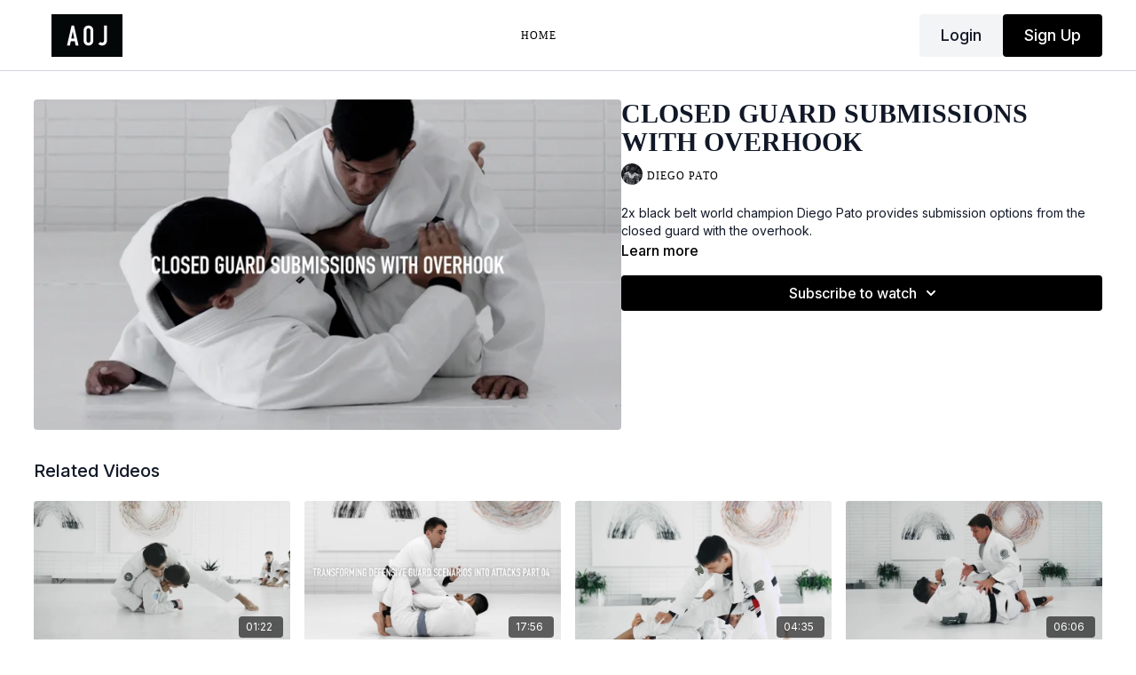

--- FILE ---
content_type: text/vnd.turbo-stream.html; charset=utf-8
request_url: https://aojplus.artofjiujitsu.com/programs/closed-guard-submissions-with-overhook-diego-pato.turbo_stream?playlist_position=sidebar&preview=false
body_size: -245
content:
<turbo-stream action="update" target="program_show"><template>
  <turbo-frame id="program_player">
      <turbo-frame id="program_content" src="/programs/closed-guard-submissions-with-overhook-diego-pato/program_content?playlist_position=sidebar&amp;preview=false">
</turbo-frame></turbo-frame></template></turbo-stream>

--- FILE ---
content_type: text/html; charset=utf-8
request_url: https://aojplus.artofjiujitsu.com/programs/closed-guard-submissions-with-overhook-diego-pato/related
body_size: 11454
content:
<turbo-frame id="program_related" target="_top">

    <div class="container " data-area="program-related-videos">
      <div class="cbt-related mt-8  pb-16">
        <div class="cbt-related-title text-xl font-medium">Related Videos</div>
          <div class="mt-5 grid grid-cols-1 sm:grid-cols-2 md:grid-cols-3 lg:grid-cols-4 xl:grid-cols-4 gap-x-4 gap-y-6">
              <div data-area="related-video-item" class="">
                <swiper-slide
  data-card="video_1532401"
  data-custom="content-card"
  class="self-start hotwired"
    data-author-title-0="Gui Mendes" data-author-permalink-0="gui-mendes"
>

  <a class="card-image-container" data-turbo="true" data-turbo-prefetch="false" data-turbo-action="advance" data-turbo-frame="_top" onclick="window.CatalogAnalytics(&#39;clickContentItem&#39;, &#39;video&#39;, &#39;1532401&#39;, &#39;Related Videos&#39;); window.CatalogAnalytics(&#39;clickRelatedVideo&#39;, &#39;1532401&#39;, &#39;1&#39;, &#39;program_page&#39;)" href="/programs/8-29-2019-9am-fundamentals-gui-2-collar-choke-vs-single-leg-62e31e">
    <div class="image-container relative" data-test="catalog-card">
  <div class="relative image-content">
    <div aria-hidden="true" style="padding-bottom: 56%;"></div>
    <img loading="lazy" alt="Part 2: Options for Countering the Single Leg While On Top" decoding="async"
         src="https://alpha.uscreencdn.com/images/programs/1532401/horizontal/thumbnail.jpg?auto=webp&width=350"
         srcset="https://alpha.uscreencdn.com/images/programs/1532401/horizontal/thumbnail.jpg?auto=webp&width=350 350w,
            https://alpha.uscreencdn.com/images/programs/1532401/horizontal/thumbnail.jpg?auto=webp&width=700 2x,
            https://alpha.uscreencdn.com/images/programs/1532401/horizontal/thumbnail.jpg?auto=webp&width=1050 3x"
         class="card-image b-image absolute object-cover h-full top-0 left-0" style="opacity: 1;">
  </div>
    <div class="badge flex justify-center items-center text-white content-card-badge z-0">
      <span class="badge-item">01:22</span>
      <svg xmlns="http://www.w3.org/2000/svg" width="13" height="9" viewBox="0 0 13 9" fill="none" class="badge-item content-watched-icon" data-test="content-watched-icon">
  <path fill-rule="evenodd" clip-rule="evenodd" d="M4.99995 7.15142L12.0757 0.0756836L12.9242 0.924212L4.99995 8.84848L0.575684 4.42421L1.42421 3.57568L4.99995 7.15142Z" fill="currentColor"></path>
</svg>

    </div>

</div>
<div class="content-watched-overlay"></div>

</a>  <a class="card-title" data-turbo="true" data-turbo-prefetch="false" data-turbo-action="advance" data-turbo-frame="_top" title="Part 2: Options for Countering the Single Leg While On Top" aria-label="Part 2: Options for Countering the Single Leg While On Top" onclick="window.CatalogAnalytics(&#39;clickContentItem&#39;, &#39;video&#39;, &#39;1532401&#39;, &#39;Related Videos&#39;); window.CatalogAnalytics(&#39;clickRelatedVideo&#39;, &#39;1532401&#39;, &#39;1&#39;, &#39;program_page&#39;)" href="/programs/8-29-2019-9am-fundamentals-gui-2-collar-choke-vs-single-leg-62e31e">
    <span class="line-clamp-2">
      Part 2: Options for Countering the Single Leg While On Top
    </span>
</a></swiper-slide>


              </div>
              <div data-area="related-video-item" class="">
                <swiper-slide
  data-card="video_3296652"
  data-custom="content-card"
  class="self-start hotwired"
    data-author-title-0="Gui Mendes" data-author-permalink-0="gui-mendes"
>

  <a class="card-image-container" data-turbo="true" data-turbo-prefetch="false" data-turbo-action="advance" data-turbo-frame="_top" onclick="window.CatalogAnalytics(&#39;clickContentItem&#39;, &#39;video&#39;, &#39;3296652&#39;, &#39;Related Videos&#39;); window.CatalogAnalytics(&#39;clickRelatedVideo&#39;, &#39;3296652&#39;, &#39;2&#39;, &#39;program_page&#39;)" href="/programs/transforming-defensive-guard-scenarios-into-attacks-part-04">
    <div class="image-container relative" data-test="catalog-card">
  <div class="relative image-content">
    <div aria-hidden="true" style="padding-bottom: 56%;"></div>
    <img loading="lazy" alt="Transforming Defensive Guard Scenarios Into Attacks Part 04 (10.24.2024)" decoding="async"
         src="https://alpha.uscreencdn.com/images/programs/3296652/horizontal/0057033f-c241-40e8-8209-d0d93025422b.jpg?auto=webp&width=350"
         srcset="https://alpha.uscreencdn.com/images/programs/3296652/horizontal/0057033f-c241-40e8-8209-d0d93025422b.jpg?auto=webp&width=350 350w,
            https://alpha.uscreencdn.com/images/programs/3296652/horizontal/0057033f-c241-40e8-8209-d0d93025422b.jpg?auto=webp&width=700 2x,
            https://alpha.uscreencdn.com/images/programs/3296652/horizontal/0057033f-c241-40e8-8209-d0d93025422b.jpg?auto=webp&width=1050 3x"
         class="card-image b-image absolute object-cover h-full top-0 left-0" style="opacity: 1;">
  </div>
    <div class="badge flex justify-center items-center text-white content-card-badge z-0">
      <span class="badge-item">17:56</span>
      <svg xmlns="http://www.w3.org/2000/svg" width="13" height="9" viewBox="0 0 13 9" fill="none" class="badge-item content-watched-icon" data-test="content-watched-icon">
  <path fill-rule="evenodd" clip-rule="evenodd" d="M4.99995 7.15142L12.0757 0.0756836L12.9242 0.924212L4.99995 8.84848L0.575684 4.42421L1.42421 3.57568L4.99995 7.15142Z" fill="currentColor"></path>
</svg>

    </div>

</div>
<div class="content-watched-overlay"></div>

</a>  <a class="card-title" data-turbo="true" data-turbo-prefetch="false" data-turbo-action="advance" data-turbo-frame="_top" title="Transforming Defensive Guard Scenarios Into Attacks Part 04 (10.24.2024)" aria-label="Transforming Defensive Guard Scenarios Into Attacks Part 04 (10.24.2024)" onclick="window.CatalogAnalytics(&#39;clickContentItem&#39;, &#39;video&#39;, &#39;3296652&#39;, &#39;Related Videos&#39;); window.CatalogAnalytics(&#39;clickRelatedVideo&#39;, &#39;3296652&#39;, &#39;2&#39;, &#39;program_page&#39;)" href="/programs/transforming-defensive-guard-scenarios-into-attacks-part-04">
    <span class="line-clamp-2">
      Transforming Defensive Guard Scenarios Into Attacks Part 04 (10.24.2024)
    </span>
</a></swiper-slide>


              </div>
              <div data-area="related-video-item" class="">
                <swiper-slide
  data-card="video_1533333"
  data-custom="content-card"
  class="self-start hotwired"
    data-author-title-0="Gui Mendes" data-author-permalink-0="gui-mendes"
>

  <a class="card-image-container" data-turbo="true" data-turbo-prefetch="false" data-turbo-action="advance" data-turbo-frame="_top" onclick="window.CatalogAnalytics(&#39;clickContentItem&#39;, &#39;video&#39;, &#39;1533333&#39;, &#39;Related Videos&#39;); window.CatalogAnalytics(&#39;clickRelatedVideo&#39;, &#39;1533333&#39;, &#39;3&#39;, &#39;program_page&#39;)" href="/programs/9-24-2018-9am-fundamentalsgui-passing-deep-half-w-lapel-v2-b2aad2">
    <div class="image-container relative" data-test="catalog-card">
  <div class="relative image-content">
    <div aria-hidden="true" style="padding-bottom: 56%;"></div>
    <img loading="lazy" alt="Part 2: Passing Deep Half Guard Versus Opponent&#39;s Lapel Control" decoding="async"
         src="https://alpha.uscreencdn.com/images/programs/1533333/horizontal/thumbnail.jpg?auto=webp&width=350"
         srcset="https://alpha.uscreencdn.com/images/programs/1533333/horizontal/thumbnail.jpg?auto=webp&width=350 350w,
            https://alpha.uscreencdn.com/images/programs/1533333/horizontal/thumbnail.jpg?auto=webp&width=700 2x,
            https://alpha.uscreencdn.com/images/programs/1533333/horizontal/thumbnail.jpg?auto=webp&width=1050 3x"
         class="card-image b-image absolute object-cover h-full top-0 left-0" style="opacity: 1;">
  </div>
    <div class="badge flex justify-center items-center text-white content-card-badge z-0">
      <span class="badge-item">04:35</span>
      <svg xmlns="http://www.w3.org/2000/svg" width="13" height="9" viewBox="0 0 13 9" fill="none" class="badge-item content-watched-icon" data-test="content-watched-icon">
  <path fill-rule="evenodd" clip-rule="evenodd" d="M4.99995 7.15142L12.0757 0.0756836L12.9242 0.924212L4.99995 8.84848L0.575684 4.42421L1.42421 3.57568L4.99995 7.15142Z" fill="currentColor"></path>
</svg>

    </div>

</div>
<div class="content-watched-overlay"></div>

</a>  <a class="card-title" data-turbo="true" data-turbo-prefetch="false" data-turbo-action="advance" data-turbo-frame="_top" title="Part 2: Passing Deep Half Guard Versus Opponent&#39;s Lapel Control" aria-label="Part 2: Passing Deep Half Guard Versus Opponent&#39;s Lapel Control" onclick="window.CatalogAnalytics(&#39;clickContentItem&#39;, &#39;video&#39;, &#39;1533333&#39;, &#39;Related Videos&#39;); window.CatalogAnalytics(&#39;clickRelatedVideo&#39;, &#39;1533333&#39;, &#39;3&#39;, &#39;program_page&#39;)" href="/programs/9-24-2018-9am-fundamentalsgui-passing-deep-half-w-lapel-v2-b2aad2">
    <span class="line-clamp-2">
      Part 2: Passing Deep Half Guard Versus Opponent&#39;s Lapel Control
    </span>
</a></swiper-slide>


              </div>
              <div data-area="related-video-item" class="">
                <swiper-slide
  data-card="video_1533330"
  data-custom="content-card"
  class="self-start hotwired"
    data-author-title-0="Rafael Mendes" data-author-permalink-0="rafael-mendes"
>

  <a class="card-image-container" data-turbo="true" data-turbo-prefetch="false" data-turbo-action="advance" data-turbo-frame="_top" onclick="window.CatalogAnalytics(&#39;clickContentItem&#39;, &#39;video&#39;, &#39;1533330&#39;, &#39;Related Videos&#39;); window.CatalogAnalytics(&#39;clickRelatedVideo&#39;, &#39;1533330&#39;, &#39;4&#39;, &#39;program_page&#39;)" href="/programs/9-24-2018-6pm-fundamentals-rafa-leg-weave-2-back-step-e957e7">
    <div class="image-container relative" data-test="catalog-card">
  <div class="relative image-content">
    <div aria-hidden="true" style="padding-bottom: 56%;"></div>
    <img loading="lazy" alt="Back Step from Leg Weave Pass to Secure Side Control" decoding="async"
         src="https://alpha.uscreencdn.com/images/programs/1533330/horizontal/thumbnail.jpg?auto=webp&width=350"
         srcset="https://alpha.uscreencdn.com/images/programs/1533330/horizontal/thumbnail.jpg?auto=webp&width=350 350w,
            https://alpha.uscreencdn.com/images/programs/1533330/horizontal/thumbnail.jpg?auto=webp&width=700 2x,
            https://alpha.uscreencdn.com/images/programs/1533330/horizontal/thumbnail.jpg?auto=webp&width=1050 3x"
         class="card-image b-image absolute object-cover h-full top-0 left-0" style="opacity: 1;">
  </div>
    <div class="badge flex justify-center items-center text-white content-card-badge z-0">
      <span class="badge-item">06:06</span>
      <svg xmlns="http://www.w3.org/2000/svg" width="13" height="9" viewBox="0 0 13 9" fill="none" class="badge-item content-watched-icon" data-test="content-watched-icon">
  <path fill-rule="evenodd" clip-rule="evenodd" d="M4.99995 7.15142L12.0757 0.0756836L12.9242 0.924212L4.99995 8.84848L0.575684 4.42421L1.42421 3.57568L4.99995 7.15142Z" fill="currentColor"></path>
</svg>

    </div>

</div>
<div class="content-watched-overlay"></div>

</a>  <a class="card-title" data-turbo="true" data-turbo-prefetch="false" data-turbo-action="advance" data-turbo-frame="_top" title="Back Step from Leg Weave Pass to Secure Side Control" aria-label="Back Step from Leg Weave Pass to Secure Side Control" onclick="window.CatalogAnalytics(&#39;clickContentItem&#39;, &#39;video&#39;, &#39;1533330&#39;, &#39;Related Videos&#39;); window.CatalogAnalytics(&#39;clickRelatedVideo&#39;, &#39;1533330&#39;, &#39;4&#39;, &#39;program_page&#39;)" href="/programs/9-24-2018-6pm-fundamentals-rafa-leg-weave-2-back-step-e957e7">
    <span class="line-clamp-2">
      Back Step from Leg Weave Pass to Secure Side Control
    </span>
</a></swiper-slide>


              </div>
          </div>
        </div>
      </div>
    </div>
</turbo-frame>